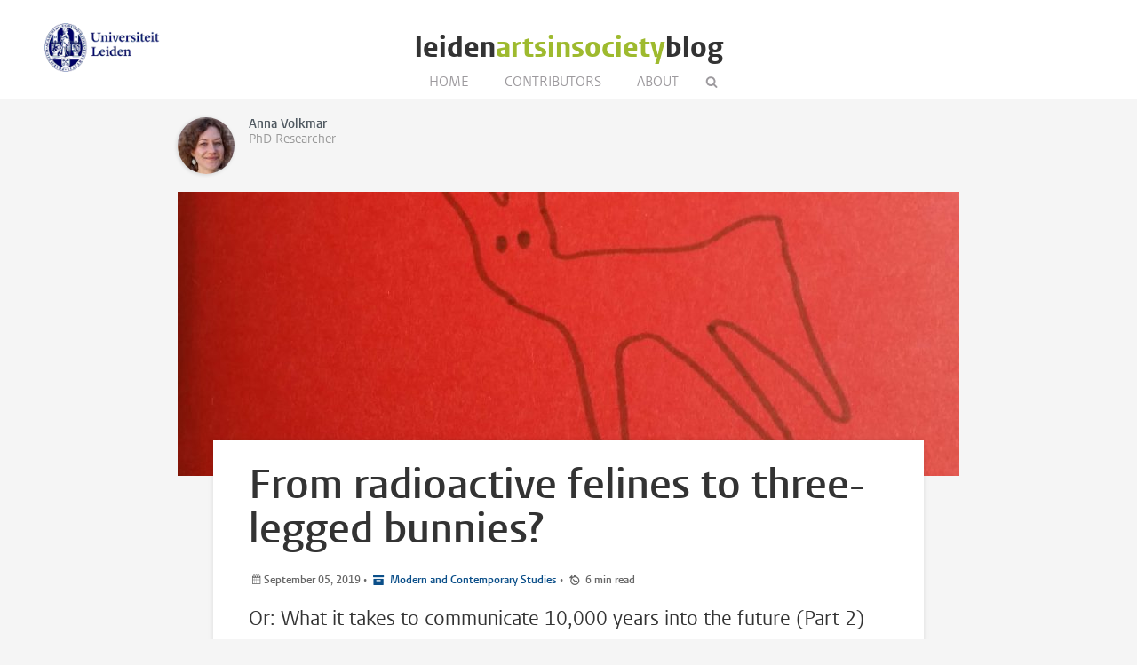

--- FILE ---
content_type: text/html; charset=UTF-8
request_url: https://www.leidenartsinsocietyblog.nl/articles/from-radioactive-felines-to-three-legged-bunnies
body_size: 6789
content:
<!DOCTYPE html>
<html lang="en">
    <head>
        <meta charset="UTF-8">
        <meta name="viewport" content="width=device-width, initial-scale=1.0">
        <meta http-equiv="X-UA-Compatible" content="ie=edge">

  		<link rel="home" href="https://www.leidenartsinsocietyblog.nl/" />
        <link rel="shortcut icon" type="image/png" href="/favicon.ico">
        
		
		<title>From radioactive felines to three-legged bunnies? - Leiden Arts in Society Blog</title>
		
		<meta name="description" content="Or: What it takes to communicate 10,000 years into the future (Part 2)">

		<meta property="og:title" content="From radioactive felines to three-legged bunnies?" />
		<meta property="og:description" content="Or: What it takes to communicate 10,000 years into the future (Part 2)" />
		<meta property="og:url" content="https://www.leidenartsinsocietyblog.nl/articles/from-radioactive-felines-to-three-legged-bunnies" />
		<meta property="og:image" content="https://www.leidenartsinsocietyblog.nl/images/uploads/_articleThumb/000-title2.jpg">
		
		<meta name="twitter:card" content="summary_large_image">
		<meta name="twitter:title" content="From radioactive felines to three-legged bunnies?" />
		<meta name="twitter:description" content="Or: What it takes to communicate 10,000 years into the future (Part 2)" />
		<meta name="twitter:url" content="https://www.leidenartsinsocietyblog.nl/articles/from-radioactive-felines-to-three-legged-bunnies" />
		<meta name="twitter:image" content="https://www.leidenartsinsocietyblog.nl/images/uploads/_articleThumb/000-title2.jpg">

  		
   		<link rel="stylesheet" href="/styles/main.css">
		<style>.article-author__link:hover,.statslink:hover,.edit__link:hover,.article-list__link:hover h1,.article__metalink:hover,.aside-list__link:hover,.authorlist__link:hover,.cc-v-down:hover,.cc-v-up:hover,.content-block a,.dossiers__link:hover,.dropdown__list--link:hover,.footer__link:hover,.header__logolink span,.more__link:hover,.navigation__link:active,.navigation__link:hover,.navigation__toggle:hover,.pagination__link:hover,.statstable__link:hover,.alphabet a:hover,.alphabet a.active{color:#9eba2e}.aside-figure--dossier{border-top:5px solid #9eba2e}.quote-left{border-right:5px solid #9eba2e}.quote-right,.quote-center{border-left:5px solid #9eba2e}.aside-figure--dossier:before{background-image:linear-gradient(to bottom right,#9eba2ead 0%,#9eba2e30 100%)}@media only screen and (max-width:26.5625em){.header__logolink span{display:block;max-width:80%}}</style>    </head>
	<body>
		<header class="header__box">
			<div class="header__wrapper wrapper__full"> 
				
				
													<a class="header__ullink" href="/">
						<img class="header__ullogo" src="/images/zegel.png" alt="Universiteit Leiden">
					</a>
					
					<h1 class="header__logo">
						<a href="/" class="header__logolink">leiden<span>artsinsociety</span>blog</a>
					</h1>
						
							
				<nav class="navigation">
				
					<input class="navigation__checkbox" type="checkbox" id="mobile-toggle">
					<label class="navigation__toggle" for="mobile-toggle">☰</label>
					<ul class="navigation__list">
						<li class="navigation__item"><a class="navigation__link" href="/">Home</a></li>
						<li class="navigation__item"><a class="navigation__link" href="/contributors					">Contributors</a></li>
												<li class="navigation__item"><a class="navigation__link" href="/about">About</a></li>
						<li class="navigation__item">
							<form class="navigation__search" id="search" action="https://www.leidenartsinsocietyblog.nl/search">
							<fieldset class="navigation__searchform">
							   <legend>Search this site</legend>
							   <input type="text" name="q" placeholder="" >
							</fieldset>
							</form>
						</li>
					</ul>
				</nav>
			</div>
		</header>


		
		<main class="wrapper__medium">
		<div class="article__top">
			<div class="article-authors">
        <div class="article-author">
        <div class="article-author__content">
            <div class="article-author__visible-wrapper">
                <div class="article-author__visible">
                                         <figure class="author__figure">
                        <img class="author__image" src="https://www.leidenartsinsocietyblog.nl/images/authors/_authorThumb/Anna_Volkmar.jpg" alt="Anna Volkmar">
                    </figure>
                    
                    <h3 class="author__header">Anna Volkmar</h3>                      <p class="author__text">PhD Researcher</p>
                                     </div>
            </div>
            <div class="article-author__hidden-wrapper">
                <div class="article-author__hidden">
                    <a class="article-author__link" href="https://www.leidenartsinsocietyblog.nl/contributors/anna-volkmar">All blog articles</a>
                    <div class="author__social">
                                                <a class="author__social--link" href="https://nl.linkedin.com/in/avolkmar"></a>
                                            </div>
                </div>
            </div>

        </div>
    </div>
    </div>			

	
		</div>

		<article class="article">

										
										<figure class="article__figure">
					<img class="article__image" src="https://www.leidenartsinsocietyblog.nl/images/uploads/_articleHeader/000-title2.jpg" alt="From radioactive felines to three-legged bunnies?">
									</figure>
						<div class="article__content">
				<h1 class="article__header">From radioactive felines to three-legged bunnies?</h1>
				<p class="article__meta">
					<time class="article__meta--postdate" datetime="2019-09-05T12:00:00+02:00">September 05, 2019 </time>

					 &#8226; 
																				<a class="article__metalink article__meta--category" href="/categories/modern-and-contemporary-studies"> Modern and Contemporary Studies</a>
																			
																					
					&#8226;	
					<span class="article__meta--readtime">
					6					min read
					</span>	
					

				</p>
				<p class="article__intro">Or: What it takes to communicate 10,000 years into the future (Part 2)</p>

				<div class="content-block">
            <p>In an <a href="https://www.leidenartsinsocietyblog.nl/articles/radioactive-felines">earlier post</a>, I have written about colour-changing cats as an intriguing (albeit not very realistic) thought-experiment to explore one of the most mind-boggling challenges of our generation: to communicate the danger of radioactive waste <a href="https://99percentinvisible.org/episode/ten-thousand-years/">10,000 years</a>, or even <a href="https://theecologist.org/2017/may/03/nuclear-waste-planning-next-million-years">1 Million years</a> into the future. For this post, I have teamed up with independent illustrator Laurence Herfs to share with you the first outcomes of an interdisciplinary project that I initiated to bring the theoretical insights I have gained over the past four years of PhD research into a dialogue with artistic practice.</p>

<p>With generous support of LUCAS and NWO, I commissioned three artists in the field to develop a conceptual marker for a radioactive waste disposal site: <a href="http://www.agnesvillette.com/">Agnes Villette</a>, <a href="https://www.facebook.com/andrea.dellarobbia/timeline?lst=100003976273434%3A100006821372619%3A1567414030">Elise Alloin</a> and <a href="http://www.eintagsfliegenakrobatik.de/">Grit Ruhland</a>. To kick off the project, I invited them along with PhD candidate on geological media Laura Pannekoek (Concordia University, Montreal) to a workshop in The Hague in the beginning of July. It carried the somewhat heavy-handed title “Joining academic expertise and artistic practice to develop a nuclear waste repository marking system” and yielded some surprising insights. To keep a safe atmosphere, I decided not to take photographs for documentation purposes, and instead asked Laurence to observe the conversations and make drawings on the day. Hence, all the illustrations in this post sprang from her skilled hands.</p>

<p><img alt="" src="/images/uploads/001.jpg" style="height:474px;width:600px;" /><br /><em>The participants of the workshop from left to right: Laura Pannekoek, Anna Volkmar, Elise Alloin, Agnes Villette, and Grit Ruhland (below). Illustration by Laurence Herfs. </em></p>

<p>So, how to speak to whoever in the far future any communication effort might be able to reach? To explore questions like the one above, I argue in my dissertation that we need to go beyond the scope of science and engineering in which the problem of nuclear waste disposal is currently being addressed. Following Braden Allenby and Daniel Sarewitz (<em>The Techno-Human Condition</em>, 2011) in their claim that technologies like nuclear reactors do not produce problems to be solved, but complex conditions that need to be managed, I stress the importance to include artists and Humanities scholars, alongside the general public, into decision-making processes around the storage and disposal of nuclear waste. As such, part of my research explores how artists engage with the question of how to deal responsibly with radioactive waste and at the same time open a critical space to reflect on our relationship with nuclear power by developing markers for deep geological repositories. </p>

<p><img alt="" src="/images/uploads/002.jpg" style="height:514px;width:450px;" /><br /><em>Laura Pannekoek: “We need a more material sensibility.” Illustration by Laurence Herfs.</em></p>

<p>Opening the discussion of the workshop, Laura Pannekoek suggested that if we want to communicate into the far future, we shouldn’t rely on symbols. We should develop a “material sensibility” that conceives of geology and everything we dump in it as a form of media. How, she asked, could art help us to develop this material sensibility?</p>

<p><img alt="" src="/images/uploads/003.jpg" style="height:494px;width:450px;" /><br /><em>Agnes Villette: “You cannot monitor oblivion.” Illustration by Laurence Herfs.</em></p>

<p>All three artists invited to the workshop have been, in one or the other way, wrestling with this question for some time. In her role as a journalist, photographer and environmental activist, Agnes has extensively explored the surroundings of the nuclear fuel reprocessing plant at La Hague on the Cotentin Peninsula in northern France close to where she grew up. <a href="http://www.agnesvillette.com/beta-bunker/">For another project</a>, she engaged with (natural) caves and bunkers of the Cold War, some of which were reused after 1990, for example as a data storage centre. What connects these subterranean structures and nuclear places is that they all are ‘haunted’ by the past in a very material way, creating a lineage of rumours, secrecy, and hiding. Studying these places and their unwanted visibility she doubted that not marking a repository will actually make people forget about it. To use her words: “you cannot monitor oblivion.” Instead, she suggested we should use the knowledge of these places to inspire the construction of nuclear memory. What about, for instance, projecting a message of terror into a cave as a 3D audio-vision, self-powered by hydro-tidal power generator?</p>

<p><img alt="" src="/images/uploads/004.jpg" style="height:323px;width:600px;" /><br /><em>Elise Alloin: “It’s not </em>just <em>a scary thing!” Illustration by Laurence Herfs.</em></p>

<p>Elise took the opposite approach: not terror, but beauty will be remembered. For her winning piece in the 2015 competition to develop a nuclear marking system for future disposal facilities by the French National Radioactive Waste Management Agency (ANDRA), she proposed an above ground installation that would mirror the otherwise invisible architecture of the repository in an appealing way. This is an intriguing proposition to make, as it implies that the form of a repository must not only follow technological rules, but also aesthetic ones. After all, for a visible mirror structure to be appealing, it should comply to certain conventions of beauty. Hence, Elise suggested during the workshop that we should make something beautiful if we want people to care for it over millennia. A marker should be a place of encounter rather than a place of exclusion, <a href="https://www.osti.gov/biblio/10117359">as historical approaches suggest</a>. </p>

<p><img alt="" src="/images/uploads/005.jpg" style="height:543px;width:450px;" /><br /><em>Grit Ruhland: “Three-legged animals!” Illustration by Laurence Herfs.</em></p>

<p>Grit devotes her on-going artistic PhD research to the other end of the nuclear cycle: uranium mining. In the province of Thuringia where she grew up and which belonged to the former German Democratic Republic, <a href="https://en.wikipedia.org/wiki/Wismut_(mining_company)">uranium was extracted</a> to fuel the nuclear power plants but also the nuclear weapons program of the Soviet Union. As part of her research, she traces regional fables to their nuclear origins, like the frequent mention of three-legged animals close to the area where later mining pits would appear. It is figures like hares and badgers with missing limbs that have taught people over generations about the dangers of radioactivity long before they knew what radioactivity was, that could possibly inspire modern marking practices.</p>

<p>So, how <em>do </em>we communicate about nuclear waste effectively? It is a question many have tried to answer more or (usually) less successfully. We have tried to make the day as pleasant and inspiring as possible with plenty of food and, following Nietzsche and Rousseau’s habit to walk as they chewed on philosophical problems, an extensive walk through the woods. However, at some point in the afternoon we, too, reached a point of argumentative exhaustion that was crowned by Grit sighing “why are we doing things, anyway?” It is difficult to talk about a future that, strictly speaking, is not only unknown but <em>unknowable</em>. And those in charge, the nuclear industries, are not particularly helpful when it comes to leave the well-trodden paths of doing things. But this is exactly why we need artists and scholars to engage with these questions. Just because we don’t have a satisfying answer yet (and may never will) does not acquit us of the responsibility we carry for our waste. Perhaps, the very act of looking for new paths already brings us closer to achieve that goal than we think.</p>

<p>The final concepts will be presented during a public exhibition at the University’s facilities in the fall. Besides sketches of their marker systems, 3D models will be created to add tangibility to their conceptual work. Keep an eye on the LUCAS newsletter for more details! </p>

<p> </p>

<p><em>Text by Anna Volkmar and Laurence Herfs, illustrations by Laurence Herfs.</em></p>

<p><em>© Anna Volkmar, Laurence Herfs and Leiden Arts in Society Blog, 2019. Unauthorised use and/or duplication of this material without express and written permission from this site’s author and/or owner is strictly prohibited. Excerpts and links may be used, provided that full and clear credit is given to Anna Volkmar, Laurence Herfs and Leiden Arts in Society Blog with appropriate and specific direction to the original content.</em></p>

<p><br /></p>
    </div>





				
													<ul class="tags">
												<li class="tags__item"><a class="tags__link" href="https://www.leidenartsinsocietyblog.nl/tags/artists">artists</a></li>
												<li class="tags__item"><a class="tags__link" href="https://www.leidenartsinsocietyblog.nl/tags/deep%20future">deep future</a></li>
												<li class="tags__item"><a class="tags__link" href="https://www.leidenartsinsocietyblog.nl/tags/deep%20time">deep time</a></li>
												<li class="tags__item"><a class="tags__link" href="https://www.leidenartsinsocietyblog.nl/tags/geological%20disposal">geological disposal</a></li>
												<li class="tags__item"><a class="tags__link" href="https://www.leidenartsinsocietyblog.nl/tags/humanities">humanities</a></li>
												<li class="tags__item"><a class="tags__link" href="https://www.leidenartsinsocietyblog.nl/tags/marker">marker</a></li>
												<li class="tags__item"><a class="tags__link" href="https://www.leidenartsinsocietyblog.nl/tags/nuclear%20waste">nuclear waste</a></li>
												<li class="tags__item"><a class="tags__link" href="https://www.leidenartsinsocietyblog.nl/tags/radioactive%20waste">radioactive waste</a></li>
												<li class="tags__item"><a class="tags__link" href="https://www.leidenartsinsocietyblog.nl/tags/radioactive%20waste%20disposal">radioactive waste disposal</a></li>
												<li class="tags__item"><a class="tags__link" href="https://www.leidenartsinsocietyblog.nl/tags/radioactivity">radioactivity</a></li>
										</ul>
								
									<div class="comments" id="comments">
						<h2 class="pageheader--small"> 0 Comments</h2>
						<div id="cc-w-1779" class="cc-w"><div class="cc-w-i" data-role="comments"></div></div>		
					</div>
					

				<div class="share">
  <a class="share__link" href="http://www.facebook.com/sharer/sharer.php?u=https://www.leidenartsinsocietyblog.nl/articles/from-radioactive-felines-to-three-legged-bunnies"></a>
  <a class="share__link" href="https://twitter.com/intent/tweet?text=From radioactive felines to three-legged bunnies?;url=https://www.leidenartsinsocietyblog.nl/articles/from-radioactive-felines-to-three-legged-bunnies"></a>
  <a class="share__link" href="https://www.linkedin.com/shareArticle?mini=true&url=https://www.leidenartsinsocietyblog.nl/articles/from-radioactive-felines-to-three-legged-bunnies&title=From radioactive felines to three-legged bunnies?&summary=Or: What it takes to communicate 10,000 years into the future (Part 2)&source=Leiden Arts in Society Blog"></a>
  <a class="share__link share__link--whatsapp" href="whatsapp://send?text=From%20radioactive%20felines%20to%20three-legged%20bunnies%3F+https%3A%2F%2Fwww.leidenartsinsocietyblog.nl%2Farticles%2Ffrom-radioactive-felines-to-three-legged-bunnies"></a>
  <a class="share__link share__link--envelope" href="mailto:?subject=From radioactive felines to three-legged bunnies?&amp;body=https://www.leidenartsinsocietyblog.nl/articles/from-radioactive-felines-to-three-legged-bunnies"></a>
  <a class="share__link share__link--print" href="javascript:if(window.print)window.print()" title="Print"></a>
</div>
   
  
 
				
			</div>	
		</article>

		
		</main>

	
		<footer class="footer">
	<div class="footer__container wrapper__full">

										<section class="footer__section">
						<h2 class="footer__header">Stay connected</h2>
						<ul class="footer__list">
															<li class="footer__item footer__item--social"><a class="footer__link footer__link--social" href="/feed"></a></li>
															<li class="footer__item footer__item--social"><a class="footer__link footer__link--social" href="https://twitter.com/LUartsinsociety"></a></li>
															<li class="footer__item footer__item--social"><a class="footer__link footer__link--social" href="https://nl-nl.facebook.com/leidenartsinsocietyblog/"></a></li>
															<li class="footer__item footer__item--social"><a class="footer__link footer__link--social" href="https://instagram.com/luartsinsocietyblog?igshid=jl9lhdgfjgas"></a></li>
													</ul>
					</section>
					
						
										<section class="footer__section">
						<h2 class="footer__header">Links</h2>
						<ul class="footer__list">
															<li class="footer__item"><a class="footer__link" href="https://www.universiteitleiden.nl/en/humanities/centre-for-the-arts-in-society/research">LUCAS Research</a></li>
															<li class="footer__item"><a class="footer__link" href="https://www.universiteitleiden.nl/en/humanities/centre-for-the-arts-in-society/education">LUCAS Education</a></li>
													</ul>
					</section>
			
						
		
	  </div>
</footer>

						
			<script async src="https://www.googletagmanager.com/gtag/js?id=UA-874564-51"></script>
	<script>
	  window.dataLayer = window.dataLayer || [];
	  function gtag(){dataLayer.push(arguments);}
	  gtag('js', new Date());

	  gtag('config', 'UA-874564-51');
	</script>

	<script src="https://www.leidenartsinsocietyblog.nl/cpresources/1b1ea3b4/js/comments.js?v=1725347406" defer="defer" async="async"></script>
<script>window.addEventListener("load", function () { new Comments.Instance("#cc-w-1779", {"baseUrl":"\/index.php?p=actions","csrfTokenName":"CRAFT_CSRF_TOKEN","csrfToken":"6_XgDIuf564IL5BjYU0V3LkScuesqt8hJ72dWAU1qPeOtlZ7_Y7rXaeajD7f29L_ZB2pLxl-UKiPIzvQ_tKvRxDZyDVER9qRwIIjMZa4qAI=","recaptchaEnabled":false,"recaptchaKey":"","translations":{"reply":"Reply","close":"Close","edit":"Edit","save":"Save","delete-confirm":"Are you sure you want to delete this comment?"},"element":{"id":1779,"siteId":1}}); });</script></body>
</html>


--- FILE ---
content_type: text/css
request_url: https://www.leidenartsinsocietyblog.nl/styles/main.css
body_size: 7852
content:
*,*::after,*::before{margin:0;padding:0;box-sizing:inherit}html{font-size:62.5%;-webkit-font-smoothing:antialiased;-moz-osx-font-smoothing:grayscale}body{box-sizing:border-box;background-color:#f5f5f5;margin:0}::selection{background-color:#001158;color:#fff}table{border-collapse:collapse;font:1.7rem/1.45 Georgia;color:#5C677D;letter-spacing:-.003em}td{border:1px dotted #ccc;padding:1rem}@font-face{font-family:'Vestula';src:url("/fonts/vestula-regular.woff") format("woff");font-weight:400;font-style:normal}@font-face{font-family:'Vestula';src:url("/fonts/vestula-semibold.woff") format("woff");font-weight:700;font-style:normal}@font-face{font-family:'Logo';src:url("/fonts/vestula-bold.woff") format("woff");font-weight:700;font-style:normal}@font-face{font-family:'Custom';src:url("/fonts/leidenblogs.woff") format("woff");font-weight:400}.externallink{text-decoration:none;font:1.2rem/2 Vestula, sans-serif;color:#666}.externallink:before{content:"\f08e";font-family:Custom;padding-right:6px}.externallink:hover{text-decoration:underline}.header__container{text-align:center}.header__container--small{margin:5rem auto;clear:both;display:block;text-align:center;position:relative}.pageheader--big{margin-bottom:6rem;color:#505961;font:bold 3.9em/1.25 Vestula, sans-serif}@media only screen and (max-width: 48em){.pageheader--big{margin-bottom:3rem}}.pageheader--sub{color:#959a9e;font:1.2em/1.2 Vestula, sans-serif;text-transform:uppercase;letter-spacing:.2em}.pageheader--medium{font:normal 2.4rem/1.15 Vestula, sans-serif;color:#666;margin-top:40px}.pageheader--small{font:bold 1.6rem/1.5 Vestula, sans-serif;color:#666;letter-spacing:.2em;text-transform:uppercase;overflow:hidden;text-align:center}.pageheader--small:before,.pageheader--small:after{border-top:1px dotted #ccc;content:"";display:inline-block;height:1px;position:relative;vertical-align:middle;width:40%}.pageheader--small:before{right:1rem;margin-left:-40%}.pageheader--small:after{left:1rem;margin-right:-40%}.pageheader--nobottom{margin-bottom:0}.pageheader__feed{color:#959a9e;text-decoration:none;font-size:1.6rem;position:absolute;right:0;top:-6px}.pageheader__feed:hover{color:#f60}.pageheader__feed:before{content:"\f09e";font-family:Custom}.wrapper__full{max-width:118rem;margin:0 auto;display:block}@media only screen and (max-width: 64em){.wrapper__full{max-width:90%}}.wrapper__medium{max-width:88rem;margin:0 auto;display:block}@media only screen and (max-width: 48em){.wrapper__medium{max-width:90%}}.wrapper__medium--top{margin-top:6rem}@media only screen and (max-width: 48em){.wrapper__medium--top{margin-top:3rem}}.wrapper__small{max-width:57rem;margin:0 auto;display:block}@media only screen and (max-width: 48em){.wrapper__small{max-width:90%}}.wrapper__small--top{margin-top:6rem}@media only screen and (max-width: 48em){.wrapper__small--top{margin-top:3rem}}.wrapper__small--left{margin:0}img{border:0;vertical-align:middle;max-width:100%}.error{text-align:center}.article-list{width:74.5763%;margin-top:4rem;float:left}@media only screen and (max-width: 48em){.article-list{width:100%;float:none}}.image-toggle--small{display:none}@media only screen and (max-width: 26.5625em){.image-toggle--small{display:inline-block}.image-toggle--big{display:none}}.article-list__item--latest{margin-bottom:30px;position:relative}.article-list__item--small{width:calc((100% - 2 * 2rem) / 3);float:left;margin-bottom:3rem;margin-left:2rem}.article-list__item--small:nth-child(3n+1){margin-left:0;clear:left}@media only screen and (max-width: 64em){.article-list__item--small{width:calc((100% - 2rem) / 2);margin-left:2rem}.article-list__item--small:nth-child(3n+1){clear:none;margin-left:2rem}.article-list__item--small:nth-child(2n+1){margin-left:0;clear:left}}@media only screen and (max-width: 26.5625em){.article-list__item--small{width:100%;margin-left:0}.article-list__item--small:nth-child(3n+1){margin-left:0}}.article-list__box{background-color:#fff;box-shadow:rgba(0,0,0,0.1) 0px 0px 0.6rem 0px;display:block;margin-top:-4rem;padding:2.5rem 8% 1.8rem;transition:box-shadow .3s ease;position:relative}.article-list__box:before{content:"";display:inline-block;position:absolute;height:8rem;width:100%;margin:-2.5rem -8%;z-index:-1;box-shadow:0 0 2rem 1px rgba(0,0,0,0.15)}.article-list__box--latest{margin:0;padding:2.5rem 3% 1.8rem;position:absolute;width:28.4%;top:1.5rem;right:1.5rem}@media only screen and (max-width: 64em){.article-list__box--latest{width:57%}}@media only screen and (max-width: 26.5625em){.article-list__box--latest{background-color:#fff;box-shadow:rgba(0,0,0,0.1) 0px 0px 0.6rem 0px;display:block;margin:-5rem 8% 5rem;padding:2.5rem 8% 1.8rem;transition:box-shadow .3s ease;position:relative;width:92%}}.article-list__box:hover{box-shadow:rgba(0,0,0,0.1) 0px 0 30px}.article-list__link{text-decoration:none}.article-list__container{margin:-4rem 1.5rem 0;position:relative}.article-list__header{color:#333;font:bold 2.6rem/1.15 Vestula, sans-serif;margin:-.8rem 0 .6rem}.article-list__abstract{font:1.7rem/1.4 Georgia, serif;color:#5C677D;letter-spacing:-.003em;margin:1.5rem 0}@media only screen and (max-width: 26.5625em){.article-list__abstract--latest{display:block}}.article-list__meta{font:1.3rem/1.4 Vestula, sans-serif;color:#848484;border-top:1px dotted #ccc;margin:0;padding-top:.8rem}.article{padding:4rem}@media only screen and (max-width: 26.5625em){.article{padding:0;margin:0 -6%}}.article__top:after{content:"";display:table;clear:both}.article__figure{margin:-4rem;position:relative}@media only screen and (max-width: 26.5625em){.article__figure{margin:0}}.article__image--caption{color:#fff;font:1.2rem Verdana;position:absolute;right:2rem;text-shadow:1px 1px 1px rgba(0,0,0,0.85);top:1rem}.article__image--caption a{color:#fff}.article__image--caption a:hover{text-decoration:none}.article__content{background-color:#fff;position:relative;box-shadow:rgba(0,0,0,0.1) 0px 0px 0.6rem 0px;padding:2.5rem 5% 4rem}.article__header{color:#333;font:bold 4.6rem/1.1 Vestula, sans-serif;margin-bottom:1.6rem}@media only screen and (max-width: 26.5625em){.article__header{font-size:3.8rem}}.article__meta{border-top:1px dotted #ccc;padding:.6rem 0 2rem;font:bold 1.2rem/1.5 Vestula, sans-serif;color:#676767}.article__meta--postdate:before{content:"\E812";font-family:Custom;padding:0 4px;font-weight:normal}.article__meta--category:before{content:"\e809";font-family:Custom;padding:0 4px;font-weight:normal;font-size:10px}.article__meta--comments:before{content:"\e806";font-family:Custom;padding:0 4px;font-weight:normal}.article__meta--readtime:before{content:"\E811";font-family:Custom;padding:0 4px;font-weight:normal;font-size:11px}.article__metalink{color:#0b4f89;text-decoration:none}.article__intro{color:#333;font:2.2rem/1.375 Vestula, sans-serif;margin-bottom:2.2rem}.share{border-top:1px dotted #ccc;clear:both;padding-top:1rem}.share__link{background-color:#9a9a9a;border-radius:100%;color:#fff;display:inline-block;font-size:1.5rem;height:2.8rem;padding-top:.5rem;text-align:center;width:2.8rem;text-decoration:none}.share__link:hover{background-color:#001158;color:#fff}.share__link[href*="facebook"]{background-color:#3b5998}.share__link[href*="facebook"]:before{content:"\F09A";font-family:Custom}.share__link[href*="facebook"]:hover{background-color:#001158;color:#fff}.share__link[href*="twitter"]{background-color:#00aced}.share__link[href*="twitter"]:before{content:"\F099";font-family:Custom}.share__link[href*="twitter"]:hover{background-color:#001158;color:#fff}.share__link[href*="linkedin"]{background-color:#007bb6}.share__link[href*="linkedin"]:before{content:"\F0E1";font-family:Custom}.share__link[href*="linkedin"]:hover{background-color:#001158;color:#fff}.share__link[href*="youtube"]:before{content:"\F167";font-family:Custom}.share__link[href*="whatsapp"]{background-color:#79ca70}.share__link[href*="whatsapp"]:before{content:"\F232";font-family:Custom}.share__link--envelope{background-color:#8391c5;margin-left:2%}.share__link--envelope:before{content:"\E80F";font-family:Custom}.share__link--print:before{content:"\E810";font-family:Custom}.pagination{clear:both;border-top:1px dotted #ccc;font:1.4rem/1 'Vestula';padding:1em 0;text-align:center;color:#888;list-style:none;text-align:center}.pagination__item{display:inline-block;margin:0 .5%;padding:.5rem .7rem .3rem}.pagination__item--current{border-radius:30px;border:1px solid #ccc}.pagination__link{text-decoration:none;color:#888}.pagination__link--prev:before{content:"\e80b";font-family:Custom;padding-right:1rem;font-size:1.5rem}.pagination__link--next:after{content:"\e80c";font-family:Custom;padding-right:1rem;font-size:1.5rem}.dossiers__item{width:calc((100% - 2 * 2rem) / 3);float:left;margin-bottom:3rem;margin-left:2rem}.dossiers__item:nth-child(3n+1){margin-left:0}@media only screen and (max-width: 26.5625em){.dossiers__item{width:calc((100% - 1 * 2rem) / 2)}.dossiers__item:nth-child(3n+1){margin-left:2rem}.dossiers__item:nth-child(2n+1){margin-left:0}}@media only screen and (max-width: 23.4375em){.dossiers__item{width:100%;margin-left:0}.dossiers__item:nth-child(3n+1){margin-left:0}}.dossiers__link{color:#333}.dossiers figure{border:.8rem solid #fff;box-shadow:-1px 1px 4px 0px rgba(0,0,0,0.15)}.dossiers span{display:inline-block;padding:1rem 0;width:90%;white-space:nowrap;overflow:hidden;text-overflow:ellipsis;font:bold 1.9rem/1.3 Vestula, sans-serif}.dossier__content{overflow:auto}.dossier__figure{float:left;margin-right:3rem;border:5px solid #fff;box-shadow:-1px 1px 4px 0px rgba(0,0,0,0.15)}@media only screen and (max-width: 26.5625em){.dossier__figure{display:none}}.dossier__text{display:table;font:1.6rem/1.4 Georgia, serif;color:#666;letter-spacing:-.003em}.author__social{padding-top:2rem}.author__social--link{background-color:#7f88ab;border-radius:100%;color:#fff;display:inline-block;font-size:1.2rem;height:2.4rem;width:2.4rem;padding-top:.4em;text-align:center;text-decoration:none;font-family:Custom;margin-right:.2rem}.author__social--link[href*="twitter"]{background-color:#00aced}.author__social--link[href*="twitter"]:before{content:"\F099"}.author__social--link[href*="facebook"]{background-color:#3b5998}.author__social--link[href*="facebook"]:before{content:"\F09A"}.author__social--link[href*="linkedin"]{background-color:#007bb6}.author__social--link[href*="linkedin"]:before{content:"\F0e1"}.author__social--link[href*="youtube"]{background-color:#cc181e}.author__social--link[href*="youtube"]:before{content:"\F167"}.author__social--link[href*="plus.google"]{background-color:#dd4b39}.author__social--link[href*="plus.google"]:before{content:"\F0D5"}.author__social--link[href*="academia"]{background-color:#3c3f43}.author__social--link[href*="academia"]:before{content:"\e820"}.author__social--link:before{content:"\e81f"}.author__social--link:hover{background-color:#001158;color:#fff}.author__figure{float:left;margin-right:1.6rem}.author__image{border-radius:50%;box-shadow:-1px 1px 4px 0px rgba(0,0,0,0.15)}.author__image--fallback{width:64px;background-color:#f9f9f9}.author__header{color:#505961;font:bold 1.4rem/1.2 Vestula, sans-serif}.author__text{font:1.4rem/1.3 Vestula, sans-serif;color:#999}.authorlist{clear:both;margin:0 6rem}.authorlist__item{width:calc((100% - 1 * 6rem) / 2);float:left;margin-bottom:3rem;margin-left:6rem}@media only screen and (max-width: 26.5625em){.authorlist__item{width:100%;margin-left:0}}.authorlist__item--single{margin-bottom:1.6rem}.authorlist__item--single:after{content:"";display:table;clear:both}.authorlist__item--single:last-child{margin-bottom:0}.authorlist__item:nth-child(2n+1){margin-left:0}.authorlist--single{list-style:none;margin-top:1.5rem}.authorlist__link{text-decoration:none;color:#999}.authorlist__tags{list-style:none;font:normal 1.6rem/1.3 Vestula;column-count:4;column-gap:2rem}.authorlist__tags--item{margin-bottom:2rem}.authorlist__tags--item a{text-decoration:none;color:#666}.authorlist__tags--item a:hover{text-decoration:underline}.alphabet{list-style:none;text-align:center}.alphabet li{display:inline-block;font:1.6rem/1.5 Vestula;color:#bbb;padding:0 .7rem;border-right:1px dotted #ccc}.alphabet li:last-child{border:none}.alphabet a{color:#505961;text-decoration:none;font-weight:bold}.article-author{width:27%;float:left;margin-right:3%;position:relative;padding:20px 0}@media only screen and (max-width: 26.5625em){.article-author{width:90%}}.article-author__content{position:relative;z-index:0;transition:.2s .1s, z-index .3s step-end}.article-author__content:hover{margin-right:-40px;transition:.4s .3s, z-index .4s .3s step-start;z-index:1}.article-author__visible-wrapper{position:relative;transition:0.2s 0.1s}.article-author__visible-wrapper:before{content:'';position:absolute;left:0;right:0;top:0;bottom:0;box-shadow:0 0 15px rgba(0,0,0,0.15);background:#fff;visibility:hidden;opacity:0;z-index:-1;transition:0.2s 0.1s}.article-author__visible-wrapper:after{content:'';position:absolute;left:0;right:0;top:0;bottom:0;z-index:0}.article-author__visible{position:relative;z-index:1}.article-author__visible:after{content:"";display:table;clear:both}.article-author__hidden-wrapper{position:absolute;top:100%;left:0;right:0;transition:0.2s 0.1s}.article-author__hidden-wrapper:before{content:'';position:absolute;left:0;right:0;top:0;bottom:100%;box-shadow:0 0 15px rgba(0,0,0,0.15);background:#fff;z-index:-1;transition:0.2s 0.1s}.article-author__hidden-wrapper:after{content:'';position:absolute;left:0;right:0;top:0;bottom:100%;background:#fff;z-index:0}.article-author__hidden{position:relative;z-index:1;visibility:hidden;opacity:0;transition:0.2s;margin-top:12px;border-top:1px dotted #ccc}.article-author__link{font:normal 14px/1.3em Vestula, sans-serif;color:#999;display:block;border-bottom:1px dotted #ccc;padding:1.5rem 0;text-decoration:none}.article-author__link:before{content:"\f138";font-family:Custom;padding-right:5px;font-size:12px}.article-author__content:hover .article-author__visible-wrapper:before{transition:0.4s 0.3s;visibility:visible;opacity:1}.article-author__content:hover .article-author__hidden-wrapper:before,.article-author__content:hover .article-author__hidden-wrapper:after{transition:0.5s 0.4s;bottom:0;background:#fff}.article-author__content:hover .article-author__visible-wrapper{background:#fff;transition:0.4s 0.3s;padding-left:20px;padding-right:20px;padding-top:20px;margin-bottom:-20px}.article-author__content:hover .article-author__hidden-wrapper{transition:0.4s 0.3s;padding-left:20px;padding-right:20px;padding-bottom:20px}.article-author__content:hover .article-author__hidden{transition:0.5s 0.8s;visibility:visible;opacity:1}.authorfull{margin-top:10rem}@media only screen and (max-width: 23.4375em){.authorfull{margin-top:4rem}}.authorfull__figure{float:left;margin-right:4rem}@media only screen and (max-width: 26.5625em){.authorfull__figure{margin-right:2rem}}@media only screen and (max-width: 23.4375em){.authorfull__figure{float:none;text-align:center;margin-bottom:2rem;margin-right:0}}.authorfull__image{border-radius:100%;box-shadow:-1px 1px 4px 0px rgba(0,0,0,0.15)}.authorfull__image--fallback{width:130px;background-color:#f9f9f9}.authorfull__content{display:table}@media only screen and (max-width: 23.4375em){.authorfull__content{text-align:center}}.authorfull__header{margin:0;color:#505961;font:bold 2.9rem/1.1 Vestula, sans-serif}.authorfull__text{color:#505961;font:normal 1.4rem/1.3 Vestula, sans-serif;padding:1rem 0}.authorfull__link--extern{font:normal 1.4rem/1.3 Vestula, sans-serif;color:#959a9e;text-decoration:none}.authorfull__link--extern:before{content:"\f08e";font-family:Custom;font-size:1.1rem;padding-right:.5rem}.searchresult{border-bottom:1px dotted #ccc}.searchresult__link{text-decoration:none;color:#666;display:block;padding:20px 10px;overflow:auto}.searchresult__link:hover{background:#f0f0f0}.searchresult__figure{float:left;margin-right:2rem}.searchresult__image{border-radius:50%;box-shadow:-1px 1px 4px 0px rgba(0,0,0,0.15)}.searchresult__header{margin:0;color:#505961;font:bold 21px/1.2em Vestula, sans-serif}.searchresult__text{font:normal 14px/1.3em Vestula, sans-serif;margin:0}.statstable{border-collapse:collapse;text-align:left;font:16px/1.5em Vestula, sans-serif;width:100%;margin:20px 0}.statstable__row{border-bottom:1px dotted #ccc}.statstable__header{font-weight:bold}.statstable__data{padding:7px 4% 7px 0}.statstable__data:first-child{width:70%}.statstable__link{text-decoration:none;color:#666}.statstable td{border:none}.statslink{font:normal 14px/1.3em Vestula, sans-serif;color:#999;display:block;padding:1.5rem 0;text-decoration:none}.statslink--right:before{content:"\f138";font-family:Custom;padding-right:5px;font-size:12px}.statslink--left:before{content:"\f137";font-family:Custom;padding-right:5px;font-size:12px}.tags{font:1.2rem/1.5 Vestula, sans-serif;list-style:none;margin:4rem 0;overflow:auto;padding:0;text-transform:uppercase}.aside-box .tags{margin:0 0 -.8rem 0}.tags__link{background-color:#7f7e6a;border-radius:.3rem;color:#fff;float:left;margin:0 .8rem .8rem 0;padding:.5rem 1rem .4rem;text-decoration:none}.tags__link:hover{background-color:#47463c}.content-block h3{color:#001158;font:1.8rem/1.2 Vestula, sans-serif;font-weight:bold;margin:2.4rem 0 .5rem}.content-block h5{font:bold 1.2rem/1 Vestula;color:#7f88ab;margin:1rem 0}.content-block p,.content-block ul,.content-block ol{font:1.7rem/1.45 Georgia;color:#5C677D;margin-bottom:1.7rem;letter-spacing:-.003em}.content-block ul,.content-block ol{padding-left:1em}.content-block table,.content-block table p{font-size:12px;font-family:Vestula}.content-block a{text-decoration:none}.content-block a:hover{text-decoration:underline}.content-block .caption{color:#999;font:14px/1.4 Vestula;display:block;margin:1rem 0}.image-right{float:right;margin:.2em -10px .2em 2em;display:table;position:relative}@media only screen and (max-width: 26.5625em){.image-right{float:none;margin:auto}}.image-full{display:table;margin:1em auto;position:relative}.image-right .copyright,.image-full .copyright{bottom:7px}figcaption{caption-side:bottom;color:#999;display:table-caption;font:14px/1.4em Vestula, sans-serif;padding-top:5px}@media only screen and (max-width: 26.5625em){figcaption{text-align:center}}.videocaption{color:#999;font:14px/1.4em Vestula, sans-serif;padding-top:5px}.quote-left{width:240px;font:21px/1.3em Vestula, sans-serif;margin:30px 30px 30px 0;padding:0 20px 0 0;float:left}.quote-right{width:240px;font:21px/1.3em Vestula, sans-serif;margin:30px 0 30px 30px;padding:0 0 0 20px;float:right}.quote-center{font:21px/1.3em Vestula, sans-serif;margin:30px 0 30px 30px;padding:0 0 0 20px}.embed-media{position:relative;padding-bottom:56.25%;padding-top:30px;height:0;overflow:hidden}.embed-media iframe,.embed_media object,.embed_media embed{position:absolute;top:0;left:0;width:100%;height:100%;border:none}.lightbox{display:none;position:fixed;z-index:999;width:100%;height:100%;text-align:center;top:0;left:0;background:rgba(0,0,0,0.8)}.lightbox img{max-width:90%;max-height:80%;margin-top:6%;border:12px solid #fff;box-shadow:0rem 0rem 4rem 4px rgba(0,0,0,0.8);position:relative}.lightbox:target{outline:none;display:block}.enlarge:hover:after{background:rgba(0,0,0,0.6)}.enlarge:after{content:"\e813";font-family:Custom;padding:.5rem;font-size:1.7rem;position:absolute;top:1rem;right:1rem;color:#fff;background:rgba(0,0,0,0.2);border-radius:3px}@media only screen and (max-width: 26.5625em){.enlarge:after{display:none}}.highlight{border:10px solid #fff;padding:20px;display:block;width:100%;box-shadow:0 2px 7px rgba(0,0,0,0.15);background:#648a8a;background:linear-gradient(90deg, #648a8a 0%, #84c3d0 100%);overflow:auto}.highlight h1{font:bold 2.6rem/1.3 Vestula;color:#fff}.highlight p{color:#d9e8e8;font-family:Vestula}.highlight a{color:#fff !important}.highlight a.button{background:#bda459;padding:10px 20px;font:1.4rem/1 Vestula;border-radius:5px;float:right}.highlight a.button:hover{text-decoration:none;background:#deb63d}.slider{margin:30px auto 50px;max-width:645px;position:relative}.slider input{display:none}#slide1:checked ~ #slides .inner{margin-left:0}#slide2:checked ~ #slides .inner{margin-left:-100%}#slide3:checked ~ #slides .inner{margin-left:-200%}#slide4:checked ~ #slides .inner{margin-left:-300%}#slide5:checked ~ #slides .inner{margin-left:-400%}#slide6:checked ~ #slides .inner{margin-left:-500%}#slide7:checked ~ #slides .inner{margin-left:-600%}#slide8:checked ~ #slides .inner{margin-left:-700%}#slide9:checked ~ #slides .inner{margin-left:-800%}#slide10:checked ~ #slides .inner{margin-left:-900%}#container{width:100%;overflow:hidden}#slides .inner{width:1000%;line-height:0}#slides article{width:10%;float:left;position:relative}#commands{width:100%;height:50px;position:absolute;top:45%}#commands label{cursor:pointer;display:none;width:30px;opacity:0.5}#commands label:hover{opacity:1}#active{position:absolute;bottom:-30px;left:45%}#active label{border-radius:5px;cursor:pointer;display:inline-block;width:10px;height:10px;background:#bbb}#active label:hover{background:#333}#slide1:checked ~ #commands label:nth-child(2),#slide2:checked ~ #commands label:nth-child(3),#slide3:checked ~ #commands label:nth-child(4),#slide4:checked ~ #commands label:nth-child(5),#slide5:checked ~ #commands label:nth-child(6),#slide6:checked ~ #commands label:nth-child(7),#slide7:checked ~ #commands label:nth-child(8),#slide8:checked ~ #commands label:nth-child(9),#slide9:checked ~ #commands label:nth-child(10),#slide10:checked ~ #commands label:nth-child(1){float:right;display:block;width:40px}#slide1:checked ~ #commands label:nth-child(2):after,#slide2:checked ~ #commands label:nth-child(3):after,#slide3:checked ~ #commands label:nth-child(4):after,#slide4:checked ~ #commands label:nth-child(5):after,#slide5:checked ~ #commands label:nth-child(6):after,#slide6:checked ~ #commands label:nth-child(7):after,#slide7:checked ~ #commands label:nth-child(8):after,#slide8:checked ~ #commands label:nth-child(9):after,#slide9:checked ~ #commands label:nth-child(10):after,#slide10:checked ~ #commands label:nth-child(1):after{content:"\e80c";font-family:Custom;font-size:42px;color:#fff;padding-right:10px;text-shadow:0px 0px 6px rgba(0,0,0,0.4)}#slide1:checked ~ #commands label:nth-child(10),#slide2:checked ~ #commands label:nth-child(1),#slide3:checked ~ #commands label:nth-child(2),#slide4:checked ~ #commands label:nth-child(3),#slide5:checked ~ #commands label:nth-child(4),#slide6:checked ~ #commands label:nth-child(5),#slide7:checked ~ #commands label:nth-child(6),#slide8:checked ~ #commands label:nth-child(7),#slide9:checked ~ #commands label:nth-child(8),#slide10:checked ~ #commands label:nth-child(9){float:left;display:block}#slide1:checked ~ #commands label:nth-child(10):after,#slide2:checked ~ #commands label:nth-child(1):after,#slide3:checked ~ #commands label:nth-child(2):after,#slide4:checked ~ #commands label:nth-child(3):after,#slide5:checked ~ #commands label:nth-child(4):after,#slide6:checked ~ #commands label:nth-child(5):after,#slide7:checked ~ #commands label:nth-child(6):after,#slide8:checked ~ #commands label:nth-child(7):after,#slide9:checked ~ #commands label:nth-child(8):after,#slide10:checked ~ #commands label:nth-child(9):after{content:"\e80b";font-family:Custom;font-size:42px;color:#fff;padding-left:10px;text-shadow:0px 0px 6px rgba(0,0,0,0.4)}#slide1:checked ~ #active label:nth-child(1),#slide2:checked ~ #active label:nth-child(2),#slide3:checked ~ #active label:nth-child(3),#slide4:checked ~ #active label:nth-child(4),#slide5:checked ~ #active label:nth-child(5),#slide6:checked ~ #active label:nth-child(6),#slide7:checked ~ #active label:nth-child(7),#slide8:checked ~ #active label:nth-child(8),#slide9:checked ~ #active label:nth-child(9),#slide10:checked ~ #active label:nth-child(10){background:#000}#slides .caption{position:absolute;bottom:0;color:#fff;font:12px/20px Vestula, Helvetica, sans-serif;width:100%}#slides .caption bar{display:block;padding:10px 30px;background:#000;opacity:0.8;text-align:left}#slides .inner{-webkit-transform:translateZ(0);-webkit-transition:all 800ms cubic-bezier(0.77, 0, 0.175, 1);-moz-transition:all 800ms cubic-bezier(0.77, 0, 0.175, 1);-ms-transition:all 800ms cubic-bezier(0.77, 0, 0.175, 1);-o-transition:all 800ms cubic-bezier(0.77, 0, 0.175, 1);transition:all 800ms cubic-bezier(0.77, 0, 0.175, 1);-webkit-transition-timing-function:cubic-bezier(0.77, 0, 0.175, 1);-moz-transition-timing-function:cubic-bezier(0.77, 0, 0.175, 1);-ms-transition-timing-function:cubic-bezier(0.77, 0, 0.175, 1);-o-transition-timing-function:cubic-bezier(0.77, 0, 0.175, 1);transition-timing-function:cubic-bezier(0.77, 0, 0.175, 1)}#commands label{-webkit-transform:translateZ(0);-webkit-transition:opacity 0.2s ease-out;-moz-transition:opacity 0.2s ease-out;-o-transition:opacity 0.2s ease-out;transition:opacity 0.2s ease-out}#slide1:checked ~ #slides article:nth-child(1) .caption,#slide2:checked ~ #slides article:nth-child(2) .caption,#slide3:checked ~ #slides article:nth-child(3) .caption,#slide4:checked ~ #slides article:nth-child(4) .caption,#slide5:checked ~ #slides article:nth-child(5) .caption,#slide6:checked ~ #slides article:nth-child(6) .caption,#slide7:checked ~ #slides article:nth-child(7) .caption,#slide8:checked ~ #slides article:nth-child(8) .caption,#slide9:checked ~ #slides article:nth-child(9) .caption,#slide10:checked ~ #slides article:nth-child(10) .caption{opacity:1;-webkit-transition:all 1s ease-out 0.6s;-moz-transition:all 1s ease-out 0.6s;-o-transition:all 1s ease-out 0.6s;transition:all 1s ease-out 0.6s}.edit{float:right;font:14px/1em Vestula, sans-serif;list-style:none;margin:2rem 0 0 0}@media only screen and (max-width: 26.5625em){.edit{margin:0 0 2rem 0}}.edit li{float:left;padding:0 2rem}@media only screen and (max-width: 26.5625em){.edit li{padding:0 1rem}}.edit__counter:before{content:"\e802";font-family:Custom;padding-right:10px;font-size:15px}.edit__link{color:#333;text-decoration:none}.edit__link--readability{display:inline}.edit__link--readability:before{content:"\e82c";font-family:Custom;padding-right:10px;font-size:15px}.edit__link--stats{display:inline}.edit__link--stats:before{content:"\e800";font-family:Custom;font-size:14px;padding-right:10px}.edit__link--article{display:inline}.edit__link--article:before{content:"\e801";font-family:Custom;font-size:14px;padding-right:10px}.edit__user{display:inline;padding-right:40px}.edit__user:before{content:"\f064";font-family:Custom;font-size:14px;padding-right:10px}.edit__logout{display:inline;padding-right:40px}.edit__logout:before{content:"\f08e";font-family:Custom;font-size:14px;padding-right:10px}aside{float:left;margin:4rem 0 0 3.39%;width:22.0339%}@media only screen and (max-width: 48em){aside{width:100%;margin:0;float:none}}.aside-header{font:bold 1.6rem/1.2 Vestula, sans-serif;margin-bottom:1rem;text-transform:uppercase;color:#333}.aside-header--dossier{color:#fff;font:bold 3.2rem/1.1 Vestula, sans-serif;position:absolute;top:1rem;left:2rem}.aside-header__span{display:block;font-size:1.3rem;opacity:.8;padding:0 0 3px 1px}.aside-box{margin-bottom:3rem}.aside-box--dossier{background-color:#fff}@media only screen and (max-width: 48em){.aside-box{width:calc((100% - 2rem) / 2);margin-left:2rem;float:left}.aside-box:nth-child(2n+1){margin-left:0;clear:left}}@media only screen and (max-width: 26.5625em){.aside-box{width:100%;margin-left:0;float:none}}.aside-list{font:1.4rem/1.3 Vestula, sans-serif;border-top:1px dotted #ccc;list-style:none}.aside-list__item{border-bottom:1px dotted #ccc}.aside-list__link{font-size:1.3rem;text-decoration:none;color:#666;display:block;padding:.8rem 0}.aside-list__comment--meta{display:block;color:#999}.aside-list--dossier{font:1.4rem/1.3 Vestula, sans-serif;list-style:none;padding:0 2rem}.aside-figure--dossier{position:relative}.aside-figure--dossier:before{content:'';position:absolute;height:100%;width:100%}.more{padding:1rem 0 0 0}.more:after{content:"";display:table;clear:both}.aside-box--dossier .more{padding:1rem 0 1rem 2rem}.more__link{text-decoration:none;font:12px/1.2em Vestula, sans-serif;color:#333}.generalform{font:1.4rem/1.5 Vestula, sans-serif;padding:0;margin:2rem 0}.generalform--small{padding:0 8rem;margin:2rem 2rem 4rem 2rem}.generalform--small p{color:#666}.generalform__label{display:block;color:#666;margin-top:1.5rem}.generalform__label-required:after{content:'*';font-size:1.3rem;color:#bd3636;padding-left:.3rem}.generalform__input{font:1.4rem/1.5 Vestula, sans-serif;width:100%;padding:.7rem 1rem;border:1px solid #ccc}.generalform__input--50{width:48%;margin-right:2%}.generalform__check{display:none}.generalform__textarea{font:1.4rem/1.5 Vestula, sans-serif;width:100%;padding:.7rem 1rem;min-height:100px;border:1px solid #ccc}.generalform__submit{font:1.4rem/1.5 Vestula, sans-serif;margin:3rem 0 0 0;cursor:pointer;padding:0.5rem 2rem;color:#fff;background:#001158;border-radius:3px;border:none}.generalform__submit--notop{margin-top:2rem}.generalform__submit:hover{background:#7f88ab}.generalform__profilepicture{border-radius:100%;margin-right:2rem}.generalform__forgot{display:block;margin-top:2rem;color:#999;text-decoration:none}.generalform__forgot:hover{text-decoration:underline}.errors{list-style:none;padding:0}.errors li{margin:2rem 0;background:#7f88ab;border-radius:3px;padding:1rem;color:#fff}@-webkit-keyframes cc-loading{0%{-webkit-transform:rotate(0);transform:rotate(0)}100%{-webkit-transform:rotate(360deg);transform:rotate(360deg)}}@keyframes cc-loading{0%{-webkit-transform:rotate(0);transform:rotate(0)}100%{-webkit-transform:rotate(360deg);transform:rotate(360deg)}}.profile-comments{font:1.4rem/1.5 Vestula;color:#666}.profile-comments li{padding:1.5rem 0;border-bottom:1px dotted #ccc}.profile-comments a{text-decoration:none;color:#666}.profile-comments a:hover{text-decoration:underline}.profile-comments span{display:block;color:#bbb}.comments{margin:4rem 0;font:1.4rem/1.45 Vestula, sans-serif;color:#666}.comments small{font-size:inherit}.user-info{float:right}.user-info__name{float:left;font-weight:bold;color:#333;font-size:1.5rem}.user-info__action a{text-decoration:none;font-size:1.3rem;color:#999}.user-info__action a:hover{text-decoration:underline}.user-info__action:before{content:'·';padding:0 .5rem}.user-info__action--first:before{content:''}.cc-warticle,.cc-wfigure,.cc-wfooter,.cc-wheader{display:block}.cc-wfigure,.cc-wp,.cc-wtextarea{margin:0;padding:0}.cc-wimg{height:auto;max-width:100%}.cc-i{margin:2rem 0;border-top:1px dotted #ccc;background:#f5f5f5;padding:2rem}.cc-i h3{display:inline;color:#001158;font-size:1.6rem}.cc-w.no-avatar .cc-i .cc-i{margin-left:3rem}.cc-i-wrap{overflow:hidden}.cc-i-wrap .cc-i{margin:0;padding:2rem 0 0}.cc-i-header,.cc-i-footer,.cc-v,.cc-ll{display:-webkit-box;display:-ms-flexbox;display:flex;-webkit-box-align:center;-ms-flex-align:center;align-items:center;font:1.3rem/1 Vestula, sans-serif}.cc-i-header a,.cc-i-footer a,.cc-v a,.cc-ll a{text-decoration:none;color:#999}.cc-i-header a:hover,.cc-i-footer a:hover,.cc-v a:hover,.cc-ll a:hover{text-decoration:underline}.cc-i-comment>.cc-i{margin-top:0;padding-top:0;border-top:none}.cc-i-body{padding:3px 0 7px}.cc-i-figure{float:left;margin-right:.8rem;margin-top:-0.5rem}.cc-i-author{color:#333;font-size:1.5rem}.cc-i-image{display:block;position:relative;width:28px;height:28px;overflow:hidden;border-radius:100%}.cc-i-img img{display:block;height:auto;width:100%}.cc-i-image-icon::after{content:'';width:100%;height:100%;background-size:80%;display:block;background-repeat:no-repeat;background-image:url(../images/user.svg)}.cc-ll-i{display:-webkit-inline-box;display:-ms-inline-flexbox;display:inline-flex}.cc-ll-i:before{content:'·';padding:0 5px}.cc-i-header-links{display:none;margin-left:auto}.cc-i-header-links.has-flag,.cc-i-content:hover .cc-i-header-links{display:block}.cc-i-flag{width:12px;height:12px;display:inline-block;color:transparent;text-indent:-9999px;overflow:hidden;background-repeat:no-repeat;background-image:url(../images/flag.svg);background-size:100%}.cc-v-up,.cc-v-down{padding:3px 5px;margin:0 4px 0 0;background:#ccc;border-radius:100%;height:18px;width:18px}.cc-v-up::after,.cc-v-down::after{content:'';width:11px;height:11px;display:block;background-repeat:no-repeat;background-size:90%}.cc-v-up:hover,.cc-v-down:hover{background:#7f88ab}.cc-v-up.disabled,.cc-v-down.disabled{cursor:default;pointer-events:none;opacity:0.4}.cc-v-down::before{content:'';border-left:2px solid #e7e9ee;height:12px;position:absolute;top:0;left:-5px;cursor:default;pointer-events:none}.cc-v-up::after{background-image:url(../images/thumb.svg)}.cc-f{clear:both}.cc-f-wrap{position:relative}.cc-f-input,.cc-f-textarea,.cc-f-btn{border:1px solid #ddd;background-color:#fff;display:block;padding:1rem;position:relative;vertical-align:top;font:1.4rem/1.5 Vestula, sans-serif}.cc-f-input::-webkit-input-placeholder,.cc-f-textarea::-webkit-input-placeholder,.cc-f-btn::-webkit-input-placeholder{color:#9facb5}.cc-f-input:-ms-input-placeholder,.cc-f-textarea:-ms-input-placeholder,.cc-f-btn:-ms-input-placeholder{color:#9facb5}.cc-f-input::-ms-input-placeholder,.cc-f-textarea::-ms-input-placeholder,.cc-f-btn::-ms-input-placeholder{color:#9facb5}.cc-f-input::placeholder,.cc-f-textarea::placeholder,.cc-f-btn::placeholder{color:#9facb5}.cc-f-input:active,.cc-f-input:focus,.cc-f-textarea:active,.cc-f-textarea:focus,.cc-f-btn:active,.cc-f-btn:focus{outline:0}.cc-f-input,.cc-f-textarea{width:100%}.cc-f-input:active,.cc-f-input:focus,.cc-f-textarea:active,.cc-f-textarea:focus{border-color:#bec5ce}.cc-f-textarea{max-width:100%;min-width:100%;resize:vertical;max-height:600px;min-height:120px;margin:2rem 0}.cc-f-row{display:-webkit-box;display:-ms-flexbox;display:flex;-ms-flex-wrap:wrap;flex-wrap:wrap;margin:0 -0.25rem}.cc-f-col{-webkit-box-flex:1;-ms-flex:1 0 auto;flex:1 0 auto;padding:0 0.25rem}.cc-f-input{margin-bottom:0.5rem}.cc-f-btn{margin:1rem 0 2rem 0;cursor:pointer;padding:0.5rem 2rem;color:#fff;background:#001158;border-radius:3px;float:right;border:none}.cc-f-btn:hover{background-color:#8391c5}#comment-form{background-color:#ededed;padding-bottom:0}.cc-f-btn.loading{color:transparent !important;min-height:1rem;pointer-events:none;position:relative}.cc-f-btn.loading::after{-webkit-animation:cc-loading 0.5s infinite linear;animation:cc-loading 0.5s infinite linear;border:0.1rem solid #000;border-radius:50%;border-right-color:transparent;border-top-color:transparent;content:"";display:block;height:1rem;left:50%;margin-left:-0.5rem;margin-top:-0.5rem;position:absolute;top:50%;width:1rem;z-index:1}.cc-e,.cc-n{margin:1.5rem 0 0 0;background:#8391c5;line-height:2.3;padding-left:1rem;color:#fff;border-radius:3px}.footer{clear:both;overflow:auto;margin-top:4rem;padding:8rem 0;font:1.5rem/1.8 Vestula, sans-serif;background:#e3e3e3 url(/images/world-map.png) 50% 3rem no-repeat}@media only screen and (max-width: 26.5625em){.footer{padding:5rem 0}}.footer__section{float:left;width:33%}@media only screen and (max-width: 26.5625em){.footer__section{width:100%;margin-bottom:3rem}}.footer__header{font:700 1.8rem/1.15 Vestula, sans-serif;color:#666;margin-bottom:1rem}.footer__list{list-style:none}.footer__item--social{display:inline;margin-right:.6rem}.footer__text{color:#666;margin-bottom:1rem}.footer__logo{width:11rem;display:block;margin-bottom:4rem}.footer__logo:hover{opacity:.6}.footer__input--email{padding:.5rem 1rem;font:1.3rem/1 Vestula, sans-serif;width:60%}.footer__input--button{border:none;color:#fff;border-radius:.3rem;background-color:#9a9a9a;font:1.2rem/1 Vestula, sans-serif;padding:.9rem 1rem;cursor:pointer}.footer__input--button:hover{background-color:#333}.footer__link{text-decoration:none;color:#666}.footer__link--social{background-color:#9a9a9a;border-radius:100%;color:#fff;display:inline-block;font-size:1.5rem;height:2.8rem;width:2.8rem;text-align:center}.footer__link--social[href*="twitter"]:before{content:"\F099";font-family:Custom}.footer__link--social[href*="twitter"]:hover{color:#fff;background-color:#00aced}.footer__link--social[href*="facebook"]:before{content:"\F09A";font-family:Custom}.footer__link--social[href*="facebook"]:hover{color:#fff;background-color:#3b5998}.footer__link--social[href*="linkedin"]:before{content:"\F0E1";font-family:Custom}.footer__link--social[href*="linkedin"]:hover{color:#fff;background-color:#007bb6}.footer__link--social[href*="youtube"]:before{content:"\F167";font-family:Custom}.footer__link--social[href*="youtube"]:hover{color:#fff;background-color:#cc181e}.footer__link--social[href*="pinterest"]:before{content:"\F231";font-family:Custom}.footer__link--social[href*="pinterest"]:hover{color:#fff;background-color:#c92228}.footer__link--social[href*="instagram"]:before{content:"\F16d";font-family:Custom}.footer__link--social[href*="instagram"]:hover{color:#fff;background:radial-gradient(circle farthest-corner at 35% 90%, #fec564, transparent 50%),radial-gradient(circle farthest-corner at 0 140%, #fec564, transparent 50%),radial-gradient(ellipse farthest-corner at 0 -25%, #5258cf, transparent 50%),radial-gradient(ellipse farthest-corner at 20% -50%, #5258cf, transparent 50%),radial-gradient(ellipse farthest-corner at 100% 0, #893dc2, transparent 50%),radial-gradient(ellipse farthest-corner at 60% -20%, #893dc2, transparent 50%),radial-gradient(ellipse farthest-corner at 100% 100%, #d9317a, transparent),linear-gradient(#6559ca, #bc318f 30%, #e33f5f 50%, #f77638 70%, #fec66d 100%)}.footer__link--social[href*="feed"]:before{content:"\F09e";font-family:Custom}.footer__link--social[href*="feed"]:hover{color:#fff;background-color:#f60}.row{margin:0 auto}.row:not(:last-child){margin-bottom:3rem}.row:after{content:"";display:table;clear:both}.row [class^="col-"]{float:left}.row [class^="col-"]:not(:last-child){margin-right:2rem}.row .col-1-of-2{width:calc((100% - 2rem) / 2)}.row .col-1-of-3{width:calc((100% - 2 * 2rem) / 3)}.row .col-2-of-3{width:calc(2 * ((100% - 2 * 2rem) / 3) + 2rem)}.row .col-1-of-4{width:calc((100% - 3 * 2rem) / 4)}.row .col-2-of-4{width:calc(2 * ((100% - 3 * 2rem) / 4) + 2rem)}.row .col-3-of-4{width:calc(3 * ((100% - 3 * 2rem) / 4) + 2 * 2rem)}.header__wrapper{position:relative}.header__box{background-color:#fff;border-bottom:1px dotted #ccc;position:relative}@media only screen and (max-width: 26.5625em){.header__box{padding-bottom:1.5rem}}.header__ullogo{width:13rem;position:absolute;top:2.6rem}.header__ullogo--extra{right:0}@media only screen and (max-width: 48em){.header__ullogo{display:none}}.header__customlogo{width:16rem;margin-bottom:6px}.header__logo{margin:0;padding:3.6rem 0 0;text-align:center}@media only screen and (max-width: 26.5625em){.header__logo{padding:2.4rem 0 .4rem;text-align:left}}.header__logolink{font:3.2rem/1.1 Logo;text-decoration:none;color:#333}@media only screen and (max-width: 26.5625em){.header__logolink{font-size:2.8rem}}.navigation{padding-bottom:.4rem;text-align:center}.navigation__toggle{display:none}@media only screen and (max-width: 26.5625em){.navigation__toggle{display:block;position:absolute;top:2.4rem;right:1.4rem;font-size:3rem}.navigation__toggle:hover{color:#9eba2e}}.navigation__checkbox{display:none}.navigation__checkbox:checked ~ .navigation__list{display:block}.navigation__list{font:1.5rem/1 Vestula;list-style:none;margin:0;padding:0;text-transform:uppercase}@media only screen and (max-width: 26.5625em){.navigation__list{display:none;margin-top:2rem}}.navigation__item{display:inline}.navigation__item:hover .dropdown__navigation{visibility:visible;opacity:1;transition:0s ease-in-out 0s}@media only screen and (max-width: 26.5625em){.navigation__item{display:block;margin-right:0;border-top:1px dotted #ccc}.navigation__item:not(:last-child){margin-right:0}.navigation__item:hover .dropdown__navigation{visibility:hidden;opacity:0}}.navigation__link{color:#9d9a9e;text-decoration:none;padding:1.6rem 1.8rem}@media only screen and (max-width: 26.5625em){.navigation__link{display:block;padding:1.5rem}}.navigation__link--dropdown::after{content:"\e80a";font-family:Custom;line-height:0;padding-left:.3rem;font-size:1rem;position:relative;top:-.3rem}@media only screen and (max-width: 26.5625em){.navigation__link--dropdown::after{content:''}}.navigation__search{display:inline}.navigation__searchform{display:inline;border:0;margin:0;padding:0}.navigation__searchform legend{display:none}.navigation__searchform input{border:none;background-color:transparent;background-image:url(/images/search.svg);background-position:center right;background-repeat:no-repeat;background-size:3rem 1.3rem;cursor:pointer;font:1.5rem/1.5 Vestula;margin-top:.6rem;height:3rem;width:3rem;transition:width .4s ease-in-out;padding:.5rem 1rem}.navigation__searchform input:focus{background-color:#f5f5f5;outline:0;width:300px}@media only screen and (max-width: 26.5625em){.navigation__searchform input:focus{width:100%}}.navigation__searchform input:-webkit-autofill{-webkit-box-shadow:0 0 0px 1000px #f5f5f5 inset}.dropdown__navigation{opacity:0;position:absolute;top:100%;left:0;z-index:1;visibility:hidden;box-shadow:0 3.2rem 6rem rgba(0,0,0,0.1);background:#fff;width:90%;margin:0 5%}.dropdown__spotlight{padding:3rem;float:left;width:75%}.dropdown__spotlight--container{font:1.5rem/1 Vestula;list-style:none;margin:0;padding:0;text-transform:uppercase}.dropdown__spotlight--item{float:left;padding:0 1.3%;width:33%}.dropdown__spotlight--image{box-shadow:0px 0px 0.4rem 0px rgba(0,0,0,0.1)}.dropdown__spotlight--image:hover{box-shadow:0px 0 3rem rgba(0,0,0,0.1)}.dropdown__spotlight--link{text-transform:none;border:none;color:#333;padding:0;margin:0}.dropdown__spotlight--link span{display:inline-block;padding:1rem 0;width:90%;white-space:nowrap;overflow:hidden;text-overflow:ellipsis;font:bold 1.9rem/1.3 vestula}.dropdown__list{float:right;width:25%;padding:2rem 0;text-align:left;text-transform:none;list-style:none}.dropdown__list--link{padding:1rem 2rem;display:block;white-space:nowrap;overflow:hidden;text-overflow:ellipsis;text-decoration:none;color:#333}.dropdown__list--link:hover{color:#9eba2e}

/*# sourceMappingURL=main.css.map */